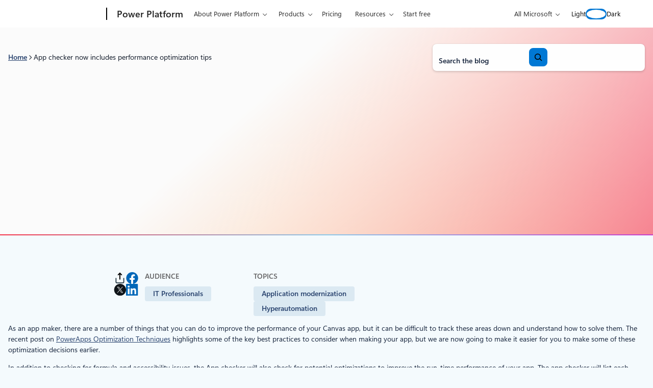

--- FILE ---
content_type: text/css
request_url: https://www.microsoft.com/en-us/power-platform/blog/wp-content/themes/blog-in-a-box/dist/blocks/autoenqueue/core/columns.css?ver=3132d7d19664d9e93294
body_size: 1099
content:
:root{--columns-style-breadcrumbs-background:transparent;--columns-style-breadcrumbs-border-color:transparent;--columns-style-breadcrumbs-border-bottom:1px solid var(--columns-style-breadcrumbs-border-color);--sidebar-style-post-link-color:var(--wp--custom--color--core--dark-blue--500);--sidebar-style-post-link-color-hover:var(--wp--custom--color--core--dark-blue--600);--sidebar-style-post-link-text-decoration:underline;--sidebar-style-post-link-text-decoration-hover:none}body.dark{--sidebar-style-post-link-color:var(--wp--custom--color--core--off-white--100);--sidebar-style-post-link-color-hover:var(--wp--custom--color--core--off-white--200)}.wp-block-columns.is-style-sidebar{display:grid;grid-template-columns:1fr;overflow:hidden}@media (min-width:90rem){.wp-block-columns.is-style-sidebar{gap:var(--wp--preset--spacing--lg);grid-template-columns:1fr minmax(auto,var(--wp--style--global--content-size)) 1fr}}.wp-block-columns.is-style-sidebar>.wp-block-column:first-child{margin-left:auto;margin-right:auto;max-width:var(--wp--style--global--content-size);position:relative;width:100%}@media (min-width:53.75rem){.wp-block-columns.is-style-sidebar>.wp-block-column:first-child{display:flex;flex-wrap:wrap}}@media (min-width:90rem){.wp-block-columns.is-style-sidebar>.wp-block-column:first-child{display:block;margin-left:0;max-width:100%;text-align:right}.wp-block-columns.is-style-sidebar>.wp-block-column:first-child>*{margin-left:auto;max-width:150px}}@media (min-width:53.75rem){.wp-block-columns.is-style-sidebar>.wp-block-column:first-child .wp-block-bloginabox-theme-promo-post{width:100%}}.wp-block-columns.is-style-sidebar>.wp-block-column:first-child .social-share{justify-content:flex-start}@media (min-width:53.75rem){.wp-block-columns.is-style-sidebar>.wp-block-column:first-child .social-share{position:absolute;right:calc(100% + var(--wp--preset--spacing--sm));top:0;width:50px}}@media (min-width:90rem){.wp-block-columns.is-style-sidebar>.wp-block-column:first-child .social-share{justify-content:flex-end;position:relative;right:auto;top:auto;width:auto}}.wp-block-columns.is-style-sidebar>.wp-block-column:last-child a:not(.wp-block-button__link):not(.kicker__link):not(.table-of-contents-block__list-item-link){color:var(--sidebar-style-post-link-color);-webkit-text-decoration:var(--sidebar-style-post-link-text-decoration);text-decoration:var(--sidebar-style-post-link-text-decoration)}.wp-block-columns.is-style-sidebar>.wp-block-column:last-child a:not(.wp-block-button__link):not(.kicker__link):not(.table-of-contents-block__list-item-link):focus-visible,.wp-block-columns.is-style-sidebar>.wp-block-column:last-child a:not(.wp-block-button__link):not(.kicker__link):not(.table-of-contents-block__list-item-link):hover{color:var(--sidebar-style-post-link-color-hover);-webkit-text-decoration:var(--sidebar-style-post-link-text-decoration-hover);text-decoration:var(--sidebar-style-post-link-text-decoration-hover)}.wp-block-columns.is-style-sidebar>.wp-block-column:last-child .wp-block-post-content.has-global-padding{padding-left:0;padding-right:0}.wp-block-columns.is-style-search{--separator-margin-bottom:var(--wp--preset--spacing--lg);--separator-margin-top:var(--wp--preset--spacing--lg);display:grid;grid-template-columns:1fr}@media (min-width:53.75rem){.wp-block-columns.is-style-search{grid-template-columns:var(--sidebar-width,320px) 1fr}}@media (min-width:53.75rem){.wp-block-columns.is-style-search .wp-block-buttons:has([href="#refine-results"]){display:none}}@media (min-width:53.75rem){.wp-block-columns.is-style-search .wp-block-buttons:has([href="#refine-results"])+*{margin-top:0}}.wp-block-columns.is-style-search .wp-block-buttons:has([href="#refine-results"]) .wp-element-button__icon{width:16px}.wp-block-columns.is-style-search .wp-block-buttons:has([href="#refine-results"]) .wp-block-button .wp-block-button__link,.wp-block-columns.is-style-search .wp-block-buttons:has([href="#refine-results"]) .wp-block-button .wp-element-button{border:0}.wp-block-columns.is-style-search .wp-block-buttons:has([href="#refine-results"]) .wp-block-button .wp-block-button__link:active,.wp-block-columns.is-style-search .wp-block-buttons:has([href="#refine-results"]) .wp-block-button .wp-block-button__link:focus-visible,.wp-block-columns.is-style-search .wp-block-buttons:has([href="#refine-results"]) .wp-block-button .wp-block-button__link:hover,.wp-block-columns.is-style-search .wp-block-buttons:has([href="#refine-results"]) .wp-block-button .wp-element-button:active,.wp-block-columns.is-style-search .wp-block-buttons:has([href="#refine-results"]) .wp-block-button .wp-element-button:focus-visible,.wp-block-columns.is-style-search .wp-block-buttons:has([href="#refine-results"]) .wp-block-button .wp-element-button:hover{background-color:transparent!important;--csstools-light-dark-toggle--0:var(--csstools-color-scheme--dark) var(--wp--custom--color--core--dark-blue--900);color:var(--csstools-light-dark-toggle--0,var(--wp--custom--color--core--pure--white))}@supports (color:light-dark(red,red)){.wp-block-columns.is-style-search .wp-block-buttons:has([href="#refine-results"]) .wp-block-button .wp-block-button__link:active,.wp-block-columns.is-style-search .wp-block-buttons:has([href="#refine-results"]) .wp-block-button .wp-block-button__link:focus-visible,.wp-block-columns.is-style-search .wp-block-buttons:has([href="#refine-results"]) .wp-block-button .wp-block-button__link:hover,.wp-block-columns.is-style-search .wp-block-buttons:has([href="#refine-results"]) .wp-block-button .wp-element-button:active,.wp-block-columns.is-style-search .wp-block-buttons:has([href="#refine-results"]) .wp-block-button .wp-element-button:focus-visible,.wp-block-columns.is-style-search .wp-block-buttons:has([href="#refine-results"]) .wp-block-button .wp-element-button:hover{color:light-dark(var(--wp--custom--color--core--dark-blue--900),var(--wp--custom--color--core--pure--white))}}.wp-block-columns.is-style-search.is-style-search--initialized .wp-block-group:has([href="#refine-results"])>.wp-block-group{display:none}@media (min-width:53.75rem){.wp-block-columns.is-style-search.is-style-search--initialized .wp-block-group:has([href="#refine-results"])>.wp-block-group{display:grid;grid-template-columns:100%}}.wp-block-columns.is-style-search.is-style-search--initialized .wp-element-button[href="#refine-results"]{padding:0}.wp-block-columns.is-style-search.is-style-search--refine-open .wp-block-group:has([href="#refine-results"])>:not(.wp-block-buttons){display:grid;grid-template-columns:100%}.wp-block-columns.is-style-breadcrumbs{background:var(--columns-style-breadcrumbs-background);border-bottom:var(--columns-style-breadcrumbs-border-bottom);gap:var(--wp--preset--spacing--2-xs);margin-left:calc(var(--wp--style--root--padding-left)*-1)!important;margin-right:calc(var(--wp--style--root--padding-left)*-1)!important;max-width:none!important;overflow:visible;padding:var(--wp--preset--spacing--sm) var(--wp--style--root--padding-right) var(--wp--preset--spacing--md) var(--wp--style--root--padding-left)}@media (min-width:53.75rem){.wp-block-columns.is-style-breadcrumbs{margin-left:auto!important;margin-right:auto!important;max-width:var(--wp--style--global--wide-size)!important;padding-left:0;padding-right:0}}.wp-block-columns.is-style-breadcrumbs .wp-block-column:first-child{margin-bottom:var(--wp--preset--spacing--2-xs)}@media (min-width:53.75rem){.wp-block-columns.is-style-breadcrumbs .wp-block-column:first-child{margin-bottom:0}}.wp-block-columns.is-mobile-reversed{flex-direction:column-reverse}@media (min-width:53.75rem){.wp-block-columns.is-mobile-reversed{flex-direction:row}}.is-style-equal-height-columns{align-items:stretch!important}.is-style-equal-height-columns>.wp-block-column{display:flex;flex-direction:column}.is-style-equal-height-columns .wp-block-bloginabox-theme-card--default>.card-block,.is-style-equal-height-columns .wp-block-column>.wp-block-query,.is-style-equal-height-columns .wp-block-column>.wp-block-query>.wp-block-post-template,.is-style-equal-height-columns .wp-block-post-template>.wp-block-post,.is-style-equal-height-columns .wp-block-post>.wp-block-bloginabox-theme-card--default,.is-style-equal-height-columns .wp-block-query>.wp-block-post-template{display:flex;flex-direction:column;flex-grow:1}.is-style-equal-height-columns .card-block>.card-block__content{display:flex;flex-direction:column}.is-style-equal-height-columns .card-block>.card-block__content>:last-child{margin-top:0}


--- FILE ---
content_type: text/css
request_url: https://www.microsoft.com/en-us/power-platform/blog/wp-content/themes/power-platform/dist/blocks/autoenqueue/bloginabox-theme/promotional.css?ver=3d0bf43b7f01d093e540
body_size: 235
content:
.wp-block-bloginabox-theme-promotional:not(.is-style-inline){--promotional-content-wrapper-background:var(--wp--preset--color--surface);--promotional-content-wrapper-box-shadow:var(--wp--preset--shadow--100);--promotional-media-border:none;--promotional-media-border-radius:var(--wp--custom--radius--core--lg);--promotional-media-padding:0}@media (min-width:53.75rem){.wp-block-bloginabox-theme-promotional:not(.is-style-inline):not(.is-style-vertical){--promotional-media-wrapper-width:54%}.wp-block-bloginabox-theme-promotional:not(.is-style-inline):not(.is-style-vertical) .promotional--has-media{--promotional-content-max-width:46%}}.wp-block-bloginabox-theme-promotional.is-style-blue,.wp-block-bloginabox-theme-promotional.is-style-magenta,.wp-block-bloginabox-theme-promotional.is-style-red,.wp-block-bloginabox-theme-promotional.is-style-teal{--promotional-content-wrapper-background-dark:none;--promotional-content-wrapper-background-light:none}.wp-block-bloginabox-theme-promotional.is-style-blue .promotional__content-wrapper,.wp-block-bloginabox-theme-promotional.is-style-magenta .promotional__content-wrapper,.wp-block-bloginabox-theme-promotional.is-style-red .promotional__content-wrapper,.wp-block-bloginabox-theme-promotional.is-style-teal .promotional__content-wrapper{background:var(--promotional-content-wrapper-background-light) center 60% /cover no-repeat}.dark .wp-block-bloginabox-theme-promotional.is-style-blue .promotional__content-wrapper,.dark .wp-block-bloginabox-theme-promotional.is-style-magenta .promotional__content-wrapper,.dark .wp-block-bloginabox-theme-promotional.is-style-red .promotional__content-wrapper,.dark .wp-block-bloginabox-theme-promotional.is-style-teal .promotional__content-wrapper{background:var(--promotional-content-wrapper-background-dark) center top /cover no-repeat}.wp-block-bloginabox-theme-promotional.is-style-vertical img{width:100%}.wp-block-bloginabox-theme-promotional.is-style-blue{--promotional-content-wrapper-background-dark:url(../../../images/brand/gradient-mesh-blue-dark.jpg);--promotional-content-wrapper-background-light:url(../../../images/brand/gradient-mesh-blue-light.jpg)}.wp-block-bloginabox-theme-promotional.is-style-magenta{--promotional-content-wrapper-background-dark:url(../../../images/brand/gradient-mesh-magenta-dark.jpg);--promotional-content-wrapper-background-light:url(../../../images/brand/gradient-mesh-magenta-light.jpg)}.wp-block-bloginabox-theme-promotional.is-style-red{--promotional-content-wrapper-background-dark:url(../../../images/brand/gradient-mesh-red-dark.jpg);--promotional-content-wrapper-background-light:url(../../../images/brand/gradient-mesh-red-light.jpg)}.wp-block-bloginabox-theme-promotional.is-style-teal{--promotional-content-wrapper-background-dark:url(../../../images/brand/gradient-mesh-teal-dark.jpg);--promotional-content-wrapper-background-light:url(../../../images/brand/gradient-mesh-teal-light.jpg)}


--- FILE ---
content_type: text/css
request_url: https://www.microsoft.com/en-us/power-platform/blog/wp-content/themes/power-platform/dist/css/frontend.css?ver=2f4456cbe902e37832c2
body_size: 1141
content:
body.dark{--card-background:var(--wp--preset--color--surface);--wp--preset--color--accent:var(--wp--custom--color--accent--dark);--wp--preset--color--accent-strong:var(--wp--custom--color--accent-strong--dark);--wp--preset--color--accent-subtle:var(--wp--custom--color--accent-subtle--dark);--wp--preset--color--border:var(--wp--custom--color--border--dark);--wp--preset--color--fade:var(--wp--custom--color--fade--dark);--wp--preset--color--highlight:var(--wp--custom--color--highlight--dark);--wp--preset--color--icon:var(--wp--custom--color--icon--dark);--wp--preset--color--strong:var(--wp--custom--color--strong--dark);--wp--preset--color--subtle:var(--wp--custom--color--subtle--dark);--wp--preset--color--surface:var(--wp--custom--color--surface--dark);--wp--preset--gradient--fade:var(--wp--custom--gradient--blue-blue-blue);--wp--preset--gradient--media:var(--wp--custom--gradient--blue);--wp--preset--gradient--text:var(--wp--custom--gradient--green-teal)}.error404{--wp--preset--gradient--text:var(--wp--custom--gradient--green-green)}.error404.dark{--wp--preset--gradient--text:var(--wp--custom--gradient--white)}.page-template-power-automate.dark,.page-template-power-pages.dark{--wp--preset--gradient--text:var(--wp--custom--gradient--blue-white-blue)}.page-template-power-apps{--wp--preset--gradient--separator:var(--wp--custom--gradient--magenta-teal-blue)}.page-template-power-apps.dark{--wp--preset--gradient--separator:var(--wp--custom--gradient--green-teal-blue)}.page-template-power-automate{--wp--preset--gradient--separator:var(--wp--custom--gradient--green-magenta-blue)}.page-template-power-automate.dark{--wp--preset--gradient--separator:var(--wp--custom--gradient--blue-magenta-green)}.page-template-power-pages{--wp--preset--gradient--separator:var(--wp--custom--gradient--magenta-blue-orange)}.page-template-power-pages.dark{--wp--preset--gradient--separator:var(--wp--custom--gradient--orange-blue-magenta)}.archive{--wp--preset--gradient--separator:var(--wp--custom--gradient--teal-green-blue-magenta)}.archive.dark{--wp--preset--gradient--separator:var(--wp--custom--gradient--teal-blue-magenta)}.search{--wp--preset--gradient--separator:var(--wp--custom--gradient--green-magenta-blue)}.search.dark{--wp--preset--gradient--separator:var(--wp--custom--gradient--blue-magenta-green)}.single,.single.dark{--wp--preset--gradient--separator:var(--wp--custom--gradient--red-blue-magenta)}.author{--wp--preset--gradient--separator:var(--wp--custom--gradient--red-magenta-blue)}.author.dark{--wp--preset--gradient--separator:var(--wp--custom--gradient--magenta-blue-orange)}.text-gradient{--text-gradient:var(--wp--custom--gradient--teal-teal-blue-magenta);--text-gradient-primary:var(--wp--preset--gradient--text);--text-gradient-primary-dark:var(--wp--preset--gradient--text)}body.dark .text-gradient{--text-gradient:var(--wp--custom--gradient--green-teal)}.error404{--wp--custom--components--headings--h-1--font-weight:700}.wp-block-power-platform-theme-product-navigation .menu-products-container .menu-item__button{--button-radius:var(--wp--custom--radius--core--md);z-index:1}.wp-block-power-platform-theme-product-navigation .menu-products-container .menu-item__button:before{border-radius:inherit;bottom:0;left:0;padding:2px;right:-1px;top:0;z-index:-1}@media (min-width:53.75rem){.wp-block-bloginabox-theme-site-navigation .jump-menu__nav .menu>.menu-item:last-of-type .sub-menu{left:-110px}}@media (max-width:53.688rem){.wp-block-group:has(.wp-block-bloginabox-theme-site-navigation)>*{--jump-menu-radius:var(--wp--preset--spacing--sm)}}.wp-block-power-platform-theme-product-navigation{--outline-offset:2px}.wp-block-power-platform-theme-product-navigation .jump-menu:has(.jump-menu__toggle),.wp-block-power-platform-theme-product-navigation .jump-menu:has(.jump-menu__toggle):hover{background:transparent;border-radius:0;box-shadow:none;cursor:auto}.wp-block-power-platform-theme-product-navigation .jump-menu__toggle,.wp-block-power-platform-theme-product-navigation .jump-menu__toggle:hover{background-color:transparent!important;border:none;box-shadow:none;cursor:auto;outline:none}.wp-block-power-platform-theme-product-navigation .jump-menu__toggle .jump-menu__toggle-icon{display:none}.wp-block-power-platform-theme-product-navigation .jump-menu__label,.wp-block-power-platform-theme-product-navigation .jump-menu__nav .menu-item__button{font-size:var(--wp--custom--font--size--core--heading--4)}.wp-block-power-platform-theme-product-navigation .menu-products-container .menu-item__button:before{background:linear-gradient(164.82deg,#8de971 -.48%,#49c5b1 25%,#96c5e7 60.83%,#dcd1ee 89.33%);border-radius:calc(var(--outline-offset) + var(--jump-menu-radius));bottom:calc(var(--outline-offset)*-1);content:"";height:calc(100% + var(--outline-offset)*2);left:calc(var(--outline-offset)*-1);-webkit-mask:linear-gradient(#fff,#fff 0) content-box,linear-gradient(#fff,#fff 0);-webkit-mask:linear-gradient(#fff 0 0) content-box,linear-gradient(#fff 0 0);-webkit-mask-composite:destination-out;-webkit-mask:conent-box content-box,fill-box;mask:conent-box content-box,fill-box;-webkit-mask-composite:source-out;mask-composite:subtract;padding:var(--outline-offset);position:absolute;right:calc(var(--outline-offset)*-1);top:calc(var(--outline-offset)*-1);width:calc(100% + var(--outline-offset)*2)}.wp-block-power-platform-theme-product-navigation .jump-menu__nav .menu-item__button{border-radius:calc(var(--jump-menu-radius) - var(--outline-offset))}.wp-block-power-platform-theme-product-navigation .jump-menu:has(.jump-menu__toggle[aria-expanded=true]){overflow:visible}@media (min-width:53.75rem){.wp-block-power-platform-theme-product-navigation .menu-item__button{--jump-menu-radius:var(--wp--custom--radius--core--md)}}@media (max-width:53.688rem){.wp-block-power-platform-theme-product-navigation .jump-menu__nav{border-radius:var(--jump-menu-radius)}.wp-block-power-platform-theme-product-navigation .jump-menu__toggle,.wp-block-power-platform-theme-product-navigation .jump-menu__toggle:hover{background-color:transparent;border:none;box-shadow:none;color:var(--wp--custom--color--core--dark-blue--800);cursor:auto;outline:none;padding-left:0;padding-right:0}.wp-block-power-platform-theme-product-navigation .jump-menu__toggle .jump-menu__toggle-icon{display:none}.wp-block-power-platform-theme-product-navigation .jump-menu:has(.jump-menu__toggle),.wp-block-power-platform-theme-product-navigation .jump-menu:has(.jump-menu__toggle):hover{background:transparent;border-radius:0;box-shadow:none;cursor:auto}.wp-block-power-platform-theme-product-navigation .jump-menu__nav .menu-item__button{font-size:var(--wp--preset--font-size--body-medium)}.wp-block-power-platform-theme-product-navigation .jump-menu__nav .sub-menu{background-color:var(--jump-menu-background);border-radius:0 0 var(--jump-menu-radius) var(--jump-menu-radius);box-shadow:var(--wp--preset--shadow--100);padding-bottom:var(--jump-menu-padding-x);padding-top:var(--jump-menu-padding-x)}}.search .wp-block-query{margin-top:0}.filtered-by__tag[data-bi-cn="Business Decision Makers"],.filtered-by__tag[data-bi-cn="IT Professionals"]{display:none}


--- FILE ---
content_type: text/css
request_url: https://www.microsoft.com/en-us/power-platform/blog/wp-content/themes/blog-in-a-box/dist/css/uhf.css?ver=ce8520addbf65afaf4d5
body_size: 179
content:
#headerArea .c-uhfh .c-search #search{box-sizing:content-box;padding-bottom:.5rem;padding-top:.5625rem;top:-.5rem}#headerArea .c-uhfh .c-uhf-menu button:after{padding-top:.3125rem}#headerArea .c-uhfh #filters-rss{align-items:center;display:flex}#headerArea .c-uhfh #filters-rss a{padding:.75rem}@media (min-width:53.75rem){#headerArea .c-uhfh .c-search #search{top:0}#headerArea .c-uhfh #filters-rss a{padding:1.125rem}}@media (max-width:25rem){#headerArea .c-uhfh>div:first-child .c-action-trigger{height:2.25rem;padding-top:.5rem;width:2.25rem}#headerArea .c-uhfh #filters-rss a{padding:.5rem}#headerArea .c-uhfh.c-sgl-stck div.c-uhfh-actions .c-search button#search{height:2rem;margin-right:0;padding-right:0;width:1.5rem}}#footerArea,#headerArea{margin-left:calc(var(--page-padding)*-1);margin-right:calc(var(--page-padding)*-1);position:relative}@media screen and (min-width:860px){#epb .epb-container.theme-dark{border:0;margin-bottom:.625rem}}#ms-cookie-banner{margin-left:calc(var(--page-padding)*-1);width:calc(100% + var(--page-padding)*2)}


--- FILE ---
content_type: text/javascript
request_url: https://www.microsoft.com/en-us/power-platform/blog/wp-content/themes/power-platform/dist/js/frontend.js?ver=2f4456cbe902e37832c2
body_size: 320
content:
!function(){var e={8288:function(){document.addEventListener("DOMContentLoaded",()=>{const e=document.querySelector(".wp-block-power-platform-theme-product-navigation");if(!e)return;const t=e.querySelector(".jump-menu");if(!t)return;const r=t.querySelector(".jump-menu__container"),n=t.querySelector(".jump-menu__toggle");if(!r||!n)return;const o=()=>{window.matchMedia("(max-width: 53.75rem)").matches?(t.classList.add("disable-document-toggle"),n.setAttribute("aria-expanded","true"),n.setAttribute("disabled",""),r.setAttribute("data-open","true")):t.classList.remove("disable-document-toggle")};window.addEventListener("resize",o),o()})}},t={};function r(n){var o=t[n];if(void 0!==o)return o.exports;var u=t[n]={exports:{}};return e[n](u,u.exports,r),u.exports}r.n=function(e){var t=e&&e.__esModule?function(){return e.default}:function(){return e};return r.d(t,{a:t}),t},r.d=function(e,t){for(var n in t)r.o(t,n)&&!r.o(e,n)&&Object.defineProperty(e,n,{enumerable:!0,get:t[n]})},r.o=function(e,t){return Object.prototype.hasOwnProperty.call(e,t)},function(){"use strict";r(8288)}()}();